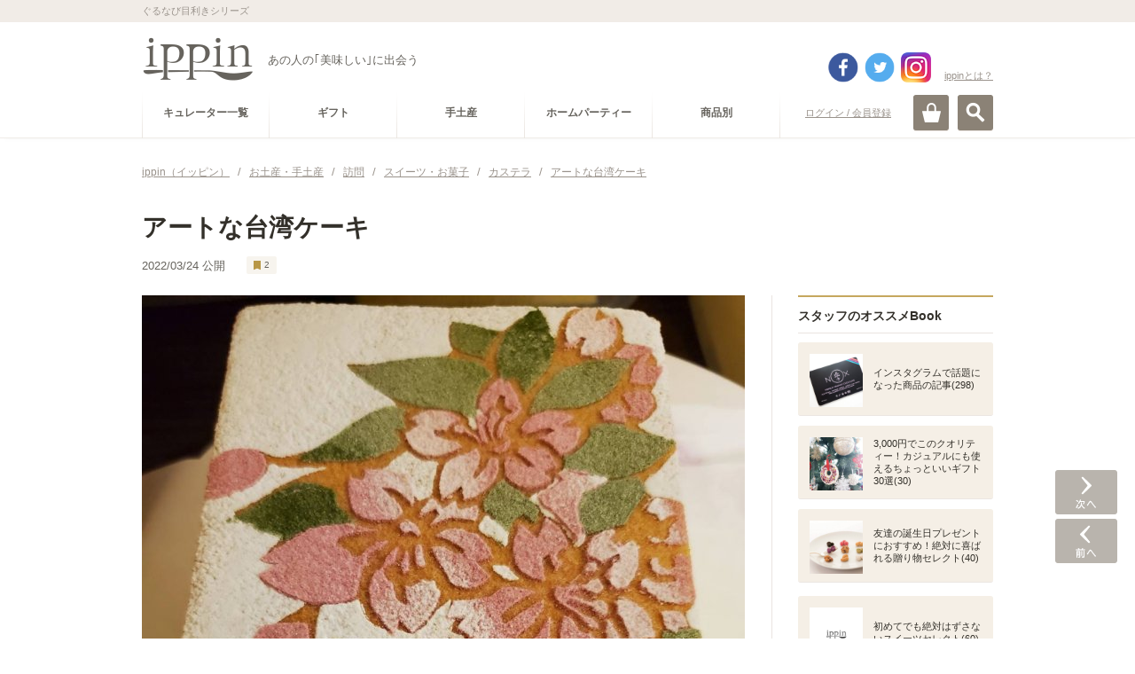

--- FILE ---
content_type: text/html; charset=utf-8
request_url: https://accounts.google.com/o/oauth2/postmessageRelay?parent=https%3A%2F%2Fippin.gnavi.co.jp&jsh=m%3B%2F_%2Fscs%2Fabc-static%2F_%2Fjs%2Fk%3Dgapi.lb.en.2kN9-TZiXrM.O%2Fd%3D1%2Frs%3DAHpOoo_B4hu0FeWRuWHfxnZ3V0WubwN7Qw%2Fm%3D__features__
body_size: 159
content:
<!DOCTYPE html><html><head><title></title><meta http-equiv="content-type" content="text/html; charset=utf-8"><meta http-equiv="X-UA-Compatible" content="IE=edge"><meta name="viewport" content="width=device-width, initial-scale=1, minimum-scale=1, maximum-scale=1, user-scalable=0"><script src='https://ssl.gstatic.com/accounts/o/2580342461-postmessagerelay.js' nonce="pAw28qD8SocDOCqeQCUT5Q"></script></head><body><script type="text/javascript" src="https://apis.google.com/js/rpc:shindig_random.js?onload=init" nonce="pAw28qD8SocDOCqeQCUT5Q"></script></body></html>

--- FILE ---
content_type: text/html; charset=utf-8
request_url: https://www.google.com/recaptcha/api2/aframe
body_size: 268
content:
<!DOCTYPE HTML><html><head><meta http-equiv="content-type" content="text/html; charset=UTF-8"></head><body><script nonce="duHDXhX9-u17GWRVkha-Tg">/** Anti-fraud and anti-abuse applications only. See google.com/recaptcha */ try{var clients={'sodar':'https://pagead2.googlesyndication.com/pagead/sodar?'};window.addEventListener("message",function(a){try{if(a.source===window.parent){var b=JSON.parse(a.data);var c=clients[b['id']];if(c){var d=document.createElement('img');d.src=c+b['params']+'&rc='+(localStorage.getItem("rc::a")?sessionStorage.getItem("rc::b"):"");window.document.body.appendChild(d);sessionStorage.setItem("rc::e",parseInt(sessionStorage.getItem("rc::e")||0)+1);localStorage.setItem("rc::h",'1768987492024');}}}catch(b){}});window.parent.postMessage("_grecaptcha_ready", "*");}catch(b){}</script></body></html>

--- FILE ---
content_type: text/css
request_url: https://c-ippin.gnst.jp/css/style.css?1757984564
body_size: 11321
content:
@charset "utf-8";

/* =========================================================
	1.UNIVERSAL-RESET
	2.BASE-SET
	3.WIRE-FRAME
	4.HEADER
		└ globalNavi
	5.FOOTER
	6.BREADCRUMBLIST
	7.CONTENTS
		├ page-hdg
		├ page-header
		└ detail-header
	8.MAIN
		├ heading
		├ list-header
		└ tool-header
	9.SUB
	10.MODAL
		├ confirm
		├ dialog
		└ iframe
	11.MODAL-ARTICLE-FAV
	12.MODAL-ACTIVITY-NAV
	13.OTHER
		├ finished
		└ notFound

========================================================= */

/* 1.UNIVERSAL-RESET
--------------------------------------------------------- */
a,
abbr,
address,
article,
aside,
audio,
b,
blockquote,
body,
canvas,
caption,
cite,
code,
dd,
del,
details,
dfn,
div,
dl,
dt,
em,
fieldset,
figcaption,
figure,
footer,
form,
h1,
h2,
h3,
h4,
h5,
h6,
header,
hgroup,
html,
i,
iframe,
img,
ins,
kbd,
label,
legend,
li,
mark,
menu,
nav,
object,
ol,
p,
pre,
q,
samp,
section,
small,
span,
strong,
sub,
summary,
sup,
table,
tbody,
td,
tfoot,
th,
thead,
time,
tr,
ul,
var,
video {
	background: transparent;
	border: 0;
	font-size: 100%;
	font-style: normal;
	font-weight: normal;
	margin: 0;
	outline: 0;
	padding: 0;
	text-decoration: none;
	vertical-align: baseline;
}

article,
aside,
details,
figcaption,
figure,
footer,
header,
hgroup,
menu,
nav,
section {
	display: block;
}

ul,
ol {
	list-style: none;
}

blockquote,
q {
	quotes: none;
}

blockquote:before,
blockquote:after,
q:before,
q:after {
	content: '';
	content: none;
}

table {
	border-collapse: collapse;
	border-spacing: 0;
}

a {
	outline: none;
}

img {
	vertical-align: bottom;
}

/* form */
input[type="text"],
input[type="password"],
input[type="submit"],
textarea,
select {
	font-family: Meiryo, Osaka, "ヒラギノ角ゴ Pro W3", "Hiragino Kaku Gothic Pro", "ＭＳ Ｐゴシック", Arial, Sans-serif;
	font-size: 12px;
}
textarea {
	font-size: 13px;
}
input::-webkit-input-placeholder,
textarea::-webkit-input-placeholder {
	color: #ccc8bf;
}
input::-moz-placeholder,
textarea::-moz-placeholder {
	color: #ccc8bf;
	opacity: 1;
}




/* 1.UNIVERSAL-RESET > MEDIA-QUERY-SETTING
-------------------------------------------- */
@media screen and (max-width: 740px) {
}




/* 2.BASE-SET
--------------------------------------------------------- */
html {
	height: 100%;
}

body {
	background: #fff;
	color: #66635d;
	font-size: 13px;
	font-family: Meiryo, Osaka, "ヒラギノ角ゴ Pro W3", "Hiragino Kaku Gothic Pro", "ＭＳ Ｐゴシック", Arial, Sans-serif;
	line-height: 1.2;
	min-height: 100%;
	min-width: 980px;
	overflow: hidden;
	position: relative;
	-webkit-text-size-adjust: none;
	word-break: break-all;
}

.cx:after {
	clear: both;
	content: ".";
	display: block;
	height: 0;
	visibility: hidden;
}

*:first-child+html .cx {
	display: inline-block;
	min-height: 1%;
}

* html .cx {
	height: 1%;
}

a {
	color: #66635d;
	overflow: hidden;
	text-decoration: underline;
}
a:hover {
	color: #b99747;
}

/* テキスト選択時 */
::selection {
	background: #b99747;
	color: #fff;
}
::-moz-selection {
	background: #b99747;
	color: #fff;
}


/* レスポンシブ監視用 common.js[Common.browseWatch()] */
#responsiveObserver {
	height: 0;
	left: 0;
	position: absolute;
	top: -1000px;
}

/* デバイス別簡易表示設定 common.js[Common.browseWatch()] */
.pcItem,
.spItem {
	display: none;
}

body.modePC .pcItem,
body.modeSP .spItem {
	display: block;
}


/* 2.BASE-SET > MEDIA-QUERY-SETTING
-------------------------------------------- */
@media screen and (max-width: 740px) {

	/* sp > メニュー展開用オプション */
/*	html.opened {
		overflow: hidden;
	}
	html.opened #page {
		position: absolute;
		z-index: 1;
	}
	html.opened #openMenuBlock {
		overflow: scroll;
		overflow-x: hidden;
		-webkit-overflow-scrolling: touch
	}
	html.opened #headerMenuBG {
		display: block;
	}*/
	body.modalIsOpen #page *,
	html.opened #contents *,
	html.opened #footer * {
		-webkit-tap-highlight-color: rgba(0, 0, 0, 0);
		tap-highlight-color: rgba(0, 0, 0, 0);
	}


	/* oldAndroid */
	html.opened.oldAndroid{
		overflow: auto;
	}
	html.opened.oldAndroid #page {
		position: static;
	}
	html.opened.oldAndroid #openMenuBlock {
		overflow: auto;
	}
	html.opened header,
	html.opened #header{
/*		height: 100%;*/
	}
	html.opened.oldAndroid #header * {
		-webkit-tap-highlight-color: rgba(0, 0, 0, 0);
		tap-highlight-color: rgba(0, 0, 0, 0);
	}



	body {
		min-width: 320px;
		-webkit-text-size-adjust: none; /* for iPhone */
	}

	/* レスポンシブ監視用 */
	#responsiveObserver {
		height: 1px;
	}

}


/* 3.WIRE-FRAME
--------------------------------------------------------- */

html {
	overflow-y: scroll;
}

html .wrap {
	margin: 0 auto;
	position: relative;
	width: 960px;
}
#contents {
	margin: 0 auto 41px;
	padding: 186px 0 0 0;
}
#contents .contents-frame {
	background: url(../img/bg_line01.png) repeat-y 710px 0;
}
#contents .contents-frame #main {
	float: left;
	width: 680px;
}

#contents .contents-frame #sub {
	float: right;
	width: 220px;
}


/* 3.WIRE-FRAME > MEDIA-QUERY-SETTING
-------------------------------------------- */
@media screen and (max-width: 740px) {

	html .wrap {
		margin: 0 20px;
		width: auto;
	}

	#contents {
		margin: 0 auto 40px;
		padding: 77px 0 0 0;
	}
	#contents .contents-frame {
		background: none;
	}
	#contents .contents-frame #main,
	#contents .contents-frame #sub {
		float: none;
		width: auto;
	}

}


/* 4.HEADER
--------------------------------------------------------- */
#header {
	background-color: #fff;
	border-bottom: 1px solid #f0ece8;
	box-shadow: 0 1px 6px -6px #66635d;
	height: 155px;
	left: 0;
	position: absolute;
	top: 0;
	width: 100%;
	z-index:300;
}

/* #header > #headerInner */
#headerInner {
	position: relative;
	height: 100px;
	z-index: 10;
}
#headerInner .site-tagline {
	background: #f1ece7;
	color: #9a938c;
	font-size: 11px;
	line-height: 25px;
}
#headerInner .logo-block {
	letter-spacing: -.4em;
	padding: 17px 0 0;
	position: relative;
}
#headerInner .logo,
#headerInner .logo-tagline {
	display: inline-block;
	letter-spacing: 0;
	line-height: 1.5;
	vertical-align: middle;
}
#headerInner .logo-icnBloc {
	display: inline-block;
	letter-spacing: 0;
	vertical-align:middle;
	padding-left:15px;
}
#headerInner .logo-icnBloc img{
	width:40px;
	height:40px;
}
*:first-child+html #headerInner .logo,
*:first-child+html #headerInner .logo-tagline {
	display: inline;
	zoom: 1;
}
#headerInner .logo-tagline {
	padding-left: 16px;
}
#headerInner .login {
	font-size: 11px;
	line-height: 40px;
	padding: 0 55px 0 0;
	letter-spacing:0;
	position:absolute;
	top:82px;
	right:60px;
}
#headerInner .login-edit {
    padding: 0 40px 0 0;
}
#headerInner .login a {
	color: #9a938c;
}
#headerInner .login a:hover {
	color: #b99747;
}
#headerInner .about {
	position:absolute;
	right:0;
	bottom:0;
	font-size: 11px;
	letter-spacing:normal;
}
#headerInner .about a {
	color: #9a938c;
}
#headerInner .about a:hover {
	color: #b99747;
}
#headerBtn{
	position:absolute;
	top:35px;
	left:50%;
	margin-left:-480px;
}

/* fixed */
#header.fixed {
	position: fixed;
	top: -100px;
}
#header.fixed .mini-logo {
	width: 71px;
}
#header.fixed #globalNavi .category-navi {
	width: auto;
	width: 850px;
	float:left;
	position: relative;
}
#header.fixed #globalNavi .category-navi dd a {
	font-size: 11px;
}
#header.fixed #globalNavi .category-navi dd span{
	/*padding: 0 26px;*/
}

/* oldAndroid */
html.oldAndroid #header{
	position: absolute;
}

/* REGISTER-HEADER
--------------------------------------------------------- */
#register-header {
	background-color: #fff;
	border-bottom: 1px solid #f0ece8;
	box-shadow: 0 1px 6px -6px #66635d;
	left: 0;
	position: absolute;
	top: 0;
	width: 100%;
	z-index:300;
}

/* #register-header > #register-headerInner */
#register-headerInner {
	position: relative;
	height: 100px;
	z-index: 10;
}
#register-headerInner .site-tagline {
	background: #f1ece7;
	color: #9a938c;
	font-size: 11px;
	line-height: 25px;
}
#register-headerInner .logo-block {
	letter-spacing: -.4em;
	padding: 17px 0 0;
}
#register-headerInner .logo,
#register-headerInner .logo-tagline {
	display: inline-block;
	letter-spacing: 0;
	line-height: 1.5;
	vertical-align: middle;
}
*:first-child+html #register-headerInner .logo,
*:first-child+html #register-headerInner .logo-tagline {
	display: inline;
	zoom: 1;
}
#register-headerInner .logo-tagline {
	padding-left: 16px;
}

/* fixed */
#register-header.fixed {
	position: fixed;
	top: -100px;
}
#register-header.fixed .mini-logo {
	width: 48px;
}
#register-header.fixed #globalNavi .category-navi {
	width: 718px;
}
#register-header.fixed #globalNavi .category-navi dd a {
	font-size: 11px;
}


/* #header > #globalNavi */
#openMenuBlock{
	display:block;
}
#globalNavi {
	position: relative;
}
*:first-child+html #globalNavi {
	zoom: 1;
}
#globalNavi a {
	text-decoration: none;
}


/* #globalNavi > #headerBtn */
#headerBtn {
	z-index: 1;
}
/* #headerBtn > #searchOpen */
#searchOpen {
	position: absolute;
	right: 0;
	top: 72px;
	z-index: 1;
}
#searchOpen a {
	background: #8b8276 url(../img/ico_search01.png) no-repeat 50% 50%;
	border-radius: 3px;
	box-shadow: 0 1px 0 0 #eae4e0;
	display: block;
	height: 40px;
	text-indent: -9999px;
	width: 40px;
}
#searchOpen a:hover {
	background-color: #b9b4ad;
	box-shadow: none;
}
/*  #headerBtn > #cartOpen
----------------------------- */
#cartOpen {
  position: absolute;
  right: 50px;
  top: 72px;
  z-index: 1;
}

#cartOpen a {
  background: #8b8276 url(../img/ico_cart01.png) no-repeat 50% 50%;
  border-radius: 3px;
  box-shadow: 0 1px 0 0 #eae4e0;
  display: block;
  height: 40px;
  text-indent: -9999px;
  width: 40px;
}

#cartOpen a:hover {
  background-color: #b9b4ad;
  box-shadow: none;
}

/* #globalNavi > #siteNavi */
#siteNavi {
}
#siteNavi .mypage {
/*	float: right;*/
	font-size: 11px;
	line-height: 40px;
/*	padding: 8px 55px 0 0;*/
position:absolute;
top:8px;
right:115px;
z-index:1;
}
#siteNavi .mypage span {
	color: #b99747;
	display: block;
	overflow: hidden;
	text-align: right;
	text-overflow: ellipsis;
	white-space: nowrap;
	width: 125px;
}
#siteNavi .mypage a {
	color: #b99747;
}
#siteNavi .mypage a:hover {
	text-decoration: underline;
}

#siteNavi .mini-logo {
	background: url(../img/bg_line03.png) no-repeat 0 100%;
	float: left;
	height: 56px;
	overflow: hidden;
	-moz-transition: all 200ms ease-out;
	-ms-transition: all 200ms ease-out;
	-o-transition: all 200ms ease-out;
	-webkit-transition: all 200ms ease-out;
	transition: all 200ms ease-out;
	width: 0;
}
#siteNavi .mini-logo a {
	display: block;
	margin: 8px 0 0 0;
	padding: 12px 0;
	text-align: center;
	width: 100%;
}
#siteNavi .mini-logo a:hover img {
	filter:alpha(opacity=60);
	opacity: .6;
}
#siteNavi .login{
	display:none;
}


/* category-navi */
#siteNavi .category-navi {
	background: url(../img/bg_line03.png) no-repeat 0 100%;
	font-size: 12px;
	-moz-transition: width 200ms ease-out;
	-ms-transition: width 200ms ease-out;
	-o-transition: width 200ms ease-out;
	-webkit-transition: width 200ms ease-out;
	transition: width 200ms ease-out;
	width: 100%;
}

#siteNavi .category-navi dd {
	background: url(../img/bg_line03.png) no-repeat 100% 100%;
	float: left;
	text-align: center;
	white-space:nowrap;
	width:15%;
}
#siteNavi .category-navi dd a{
	display: block;
	margin: 5px 6px 0;
	padding: 0 0 6px;
}
#siteNavi .category-navi dd a span {
	display: block;
	line-height: 45px;
	font-weight: bold;
	-moz-transition: font 200ms ease-out;
	-ms-transition: font 200ms ease-out;
	-o-transition: font 200ms ease-out;
	-webkit-transition: font 200ms ease-out;
	padding:0 8px;
}

@media screen and (max-width: 740px) {
#siteNavi .category-navi dd a span {
	display: block;
	line-height: 45px;
	font-weight: bold;
	-moz-transition: font 200ms ease-out;
	-ms-transition: font 200ms ease-out;
	-o-transition: font 200ms ease-out;
	-webkit-transition: font 200ms ease-out;
	padding:0;
}
#headerInner .about{
	display:none;
}
}

#siteNavi .category-navi dd a.active span,
#siteNavi .category-navi dd a.active:hover span {
	background: #b99747;
	border-radius: 3px;
	color: #fff;
}

/* #globalNavi > #categorySubNavi */
#categorySubNavi {
	background-color: #faf9f7;
}
#categorySubNavi a {
	line-height: 1;
}
#categorySubNavi dl {
	display: none;
	padding: 28px 20px 15px;
}
#categorySubNavi dt {
	float: left;
	margin: 0 15px 13px 0;
}
#categorySubNavi dt a {
	background: url(../img/ico_link01.png) no-repeat 100% 50%;
	font-size: 14px;
	font-weight: bold;
	padding: 0 15px 0 0;
}
#categorySubNavi dt a:hover {
	background: url(../img/ico_link01_on.png) no-repeat 100% 50%;
}
#categorySubNavi dd {
	overflow: hidden;
}
#categorySubNavi dd li {
	border-right: 1px solid #cfcec9;
	float: left;
	margin: 0 0 13px;
	padding: 0 15px;
}
#categorySubNavi dd li a {
	font-size: 12px;
}

@media screen and (max-width: 740px) {
.cateSp {
	display: none;
}
}

/* #globalNavi > #siteSearch */
#siteSearch {
	background: url(../img/bg_arrow01.png) 97% 0 no-repeat;
	margin-right: -480px;
	position: absolute;
	padding-top: 10px;
	right: 50%;
	top: 85px;
	width: 388px;
}
#siteSearch .frame {
	background: #faf9f7;
	border-radius: 3px;
	position:relative;
	z-index:900;
}
#siteSearch .key-search {
	padding: 26px 24px;
}
#siteSearch .key-search .inside {
	background: #fff;
	border: 1px solid #eae4e0;
	border-radius: 3px;
	letter-spacing: -.4em;
	padding: 8px 9px;
}
#siteSearch .key-search input ,
#siteSearch .key-search .submit-btn {
	display: inline-block;
	outline:none;
	vertical-align: middle;
}
*:first-child+html #siteSearch .key-search input ,
*:first-child+html #siteSearch .key-search .submit-btn {
	display: inline;
	zoom: 1;
}
#siteSearch input {
	-moz-appearance: none;
	-webkit-appearance: none;
	appearance: none;
	border: none;
	font-size: 12px;
	width: 282px;
}
#siteSearch .submit-btn {
	background: url(../img/ico_search03.png) 0 0 no-repeat;
	height: 19px;
	margin-left: 15px;
	text-indent: -9999px;
	width: 19px;
}
#siteSearch .submit-btn:hover {
	background: url(../img/ico_search03_on.png) 0 0 no-repeat;
}
#siteSearch .key-list {
	border-top: 3px solid #eae4e0;
	padding: 24px 24px 22px;
}
#siteSearch .key-list dt {
	color: #33302a;
	font-size: 14px;
	font-weight: bold;
	margin-bottom: 14px;
}
#siteSearch .key-list ul {
	letter-spacing: -.4em;
}
#siteSearch .key-list li {
	display: inline-block;
	letter-spacing: 0;
	margin: 0 4px 3px 0;
}
*:first-child+html #siteSearch .key-list li {
	display: inline;
	zoom: 1;
}
#siteSearch .key-list li a {
	background: #fff;
	border: 1px solid #ded9cd;
	border-radius: 3px;
	box-shadow: 0 1px 0 #eae4e0;
	color: #66635d;
	display: block;
	padding: 7px 10px 6px;
	text-decoration: none;
}
#siteSearch .key-list li a:hover {
	box-shadow: none;
	color: #b99747;
}

/* #globalNavi > #accountNavi */
#accountNavi {
	background: url(../img/bg_arrow01.png) 50% 0 no-repeat;
	font-size: 12px;
	margin-right: -429px;
	padding-top: 10px;
	position: absolute;
	right: 50%;
	right: 47%;
	top: 50px;
	width: 190px;
}
#accountNavi ul {
	background: #faf9f7;
	border-radius: 3px;
	overflow: hidden;
}
#accountNavi li + li {
	border-top: 1px solid #f0edea;
}
#accountNavi ul li a {
	display: block;
	height: 40px;
	line-height: 40px;
/*	text-align: center;*/
	width: 100%;
}
#accountNavi ul li a span {
	background: url(../img/ico_link01.png) no-repeat 100% 50%;
	padding-right: 15px;
	padding-left: 10px;
	width:150px;
	display:inline-block;
}
#accountNavi ul li a:hover span {
	background-image: url(../img/ico_link01_on.png);
}

/* sp -> hide */
#spMenuBlock,
#spNavi,
#spMenuOpen,
#siteNavi .category-navi dt,
#siteNavi .list-navi,
#siteNavi .sub-navi,
#categorySubNavi,
#categorySubNavi .back,
#siteSearch,
#accountNavi,
#openMenuClose,
#headerMenuBG {
	display: none;
}


/* 4.HEADER > MEDIA-QUERY-SETTING
-------------------------------------------- */
@media screen and (max-width: 740px) {

	#header {
		background-color: transparent;
		border-bottom: 0;
		box-shadow: none;
		height: auto;
		position: fixed;
	}

	/* #header > #headerInner */
	#headerInner {
		background: url(../img/header_bg_sp.png) no-repeat 50% 100%;
		background-size: 800px 68px;
		height: 88px;
		letter-spacing: 0;
		margin: 0;
		padding: 0;
	}
	#header .site-tagline {
		font-size: 10px;
		line-height: 20px;
		text-align: center;
	}
	#headerInner .logo-block {
		padding: 13px 0 0;
	}
	#headerInner .logo {
		display: block;
		padding: 0;
		text-align: center;
	}
	#headerInner .logo img {
		height: 34px;
		width: 87px;
	}
	#headerInner .logo-tagline {
		display: none;
	}
	#headerInner .logo-icnBloc {
		position:absolute;
		top:13px;
		left:51%;
		margin-left:-90px;
		margin-left:50px;
		padding:0;
		width:180px;
		width:30px;
		text-align:right;
	}
	#headerInner .logo-icnBloc img{
		width:30px;
		height:30px;
		padding-right:7px;
	}
	

	/* fixed */
	#header.fixed {
		top: 0;
	}
	#header.fixed .site-tagline {
		display: none;
	}
	#header.fixed #headerInner {
		background: #fff;
		border-bottom: 1px solid #d9d9d9;
		box-shadow: 0 1px 6px -6px #66635d;
		height: 40px;
		padding: 0;
	}
	#header.fixed #headerInner .logo-block {
		padding: 10px 0 0;
	}
	#header.fixed #headerInner .logo img {
		height: 20px;
		width: 51px;
	}
	#header.fixed #searchOpen,
	#header.fixed #spMenuOpen {
		top: -50px;
	}
	#header.fixed #globalNavi .category-navi dd a span {
		font-size: 14px;
	}
	#header.fixed #openMenuBlock {
		top: 0;
	}
	#header.fixed #headerInner .logo-icnBloc{
		width:140px;
		width:26px;
		margin-left:32px;
		top:8px;
	}
	#header.fixed #headerInner .logo-icnBloc span{
		line-height:25px;
		display:inline-block;
	}
	#header.fixed #headerInner .logo-icnBloc img{
		width:25px;
		height:25px;
	}

	/* REGISTER-HEADER
	-----------------------------------------------------------------*/
	#register-header {
		background-color: transparent;
		border-bottom: 0;
		box-shadow: none;
		height: auto;
		/*position: fixed;*/
	}

	/* #register-header > #register-headerInner */
	#register-headerInner {
		background: url(../img/header_bg_sp.png) no-repeat 50% 100%;
		background-size: 800px 68px;
		height: 88px;
		letter-spacing: 0;
		margin: 0;
		padding: 0;
	}
	#register-header .site-tagline {
		font-size: 10px;
		line-height: 20px;
		text-align: center;
	}
	#register-headerInner .logo-block {
		padding: 13px 0 0;
	}
	#register-headerInner .logo {
		display: block;
		padding: 0;
		text-align: center;
	}
	#register-headerInner .logo img {
		height: 34px;
		width: 87px;
	}
	#register-headerInner .logo-tagline {
		display: none;
	}

	/* fixed */
	#register-header.fixed {
		top: 0;
	}
	#register-header.fixed .site-tagline {
		display: none;
	}
	#register-header.fixed #register-headerInner {
		background: #fff;
		border-bottom: 1px solid #d9d9d9;
		box-shadow: 0 1px 6px -6px #66635d;
		height: 40px;
		padding: 0;
	}
	#register-header.fixed #register-headerInner .logo-block {
		padding: 10px 0 0;
	}
	#register-header.fixed #register-headerInner .logo img {
		height: 20px;
		width: 51px;
	}
	#register-header.fixed #searchOpen,
	#register-header.fixed #spMenuOpen {
		top: -41px;
	}
	#register-header.fixed #globalNavi .category-navi dd a {
		font-size: 14px;
		padding: 0 20px;
	}
	#register-header.fixed #openMenuBlock {
		top: 0;
	}

	/* #header > #globalNavi */
	#globalNavi .wrap {
		margin: 0;
	}

	/* pc > reset */
	#openMenuBlock,
	#siteNavi {
		display: none;
	}
	#spMenuOpen,
	#siteNavi .category-navi dt,
	#siteNavi .list-navi,
	#siteNavi .sub-navi,
	#categorySubNavi .back,
	#openMenuClose {
		display: block;
	}

	/* #globalNavi > #headerBtn */
	#headerBtn {
		z-index: 100;
		position:relative;
		top:20px;
		left:0;
		margin:0 auto;
	}
	#headerInner .login{
		display:none;
	}

	/* #headerBtn > #searchOpen */
	#searchOpen {
		right: 10px;
		top: -60px;
		z-index: 300;
	}
	#searchOpen a {
		background: url(../img/ico_search02_sp.png) no-repeat 50% 50%;
		background-size: 21px 21px;
		box-shadow: none;
	}
	#searchOpen a:hover {
		background-color: transparent;
	}
	#searchOpen a.active {
		background: url(../img/ico_search02_sp-active.png) no-repeat 50% 50%;
		background-size: 21px 21px;
	}

	/* #headerBtn > #cartOpen */
	#cartOpen {
		position: absolute;
		right: 55px;
		top: -60px;
		z-index: 300;
	}
	#cartOpen a {
		background: url(../img/ico_cart01_sp.png) no-repeat 50% 50%;
		background-size: 21px 21px;
		box-shadow: none;
		display: block;
		height: 40px;
		text-indent: -9999px;
		width: 40px;
	}
	#cartOpen a:hover {
		background-color: #fff;
	}
	#header.fixed #cartOpen {
		top: -50px;
	}

	/* #headerBtn > #spMenuOpen */
	#spMenuOpen {
		left: 10px;
		position: absolute;
		top: -60px;
		z-index: 300;
	}
	#spMenuOpen a {
		background: url(../img/ico_menu_btn.png) no-repeat 50% 50%;
		background-size: 21px 16px;
		display: block;
		height: 40px;
		text-indent: -9999px;
		width: 40px;
	}
	#spMenuOpen a.active {
		background: url(../img/ico_menu_btn-active.png) no-repeat 50% 50%;
		background-size: 21px 16px;
	}

	/* #globalNavi > #openMenuBlock */
	#openMenuBlock {
		-moz-box-sizing: border-box;
		-ms-box-sizing: border-box;
		-o-box-sizing: border-box;
		-webkit-box-sizing: border-box;
		box-sizing: border-box;
		margin: 0;
		padding: 0;
		position: relative;
		top: -11px;
		width: 100%;
		z-index: 1;
	}

	/* #globalNavi > #siteNavi */
	#siteNavi {
		background-color: #faf9f7;
		position: relative;
		z-index: 1;
	}
	#siteNavi .login,
	#siteNavi .mypage {
		float: none;
		font-size: 14px;
		line-height: 92px;
		padding: 0;
		/*display:block;*/
	}
	#siteNavi .login a,
	#siteNavi .mypage a {
		background: url(../img/ico_link05.png) no-repeat 100% 50% padding-box;
		background-size: 10px 17px;
		border-right: 20px solid transparent;
		color: #66635d;
		display: block;
		padding: 0 20px;
	}
	#siteNavi .mypage span {
		width: auto;
	}
	#siteNavi .mypage a {
		color: #c8b07b;
		font-size: 18px;
		font-weight: bold;
		overflow: hidden;
		text-align: left;
		text-overflow: ellipsis;
		white-space: nowrap;
	}
	#siteNavi .mini-logo {
		display: none;
	}

	/* category-navi */
	#siteNavi .category-navi {
		background: none;
		float: none;
		font-size: 14px;
		width: auto;
	}
	#siteNavi .category-navi dt {
		background: #eae4e0;
		padding: 8px 15px;
		font-size: 10px;
	}
	#siteNavi .category-navi dd {
		background: none;
		float: none;
		padding: 0;
		text-align: left;
		width: auto;
	}
	#siteNavi .category-navi dd a {
		margin: 0;
		padding: 0 20px;
		border-bottom: 1px solid #eae4e0;
	}
	#siteNavi .category-navi dd a span {
		background: url(../img/ico_link05.png) no-repeat 100% 50% content-box;
		background-size: 10px 17px;
		font-weight: normal;
		display: block;
		line-height: 60px;
	}
	#siteNavi .category-navi dd a.active span,
	#siteNavi .category-navi dd a.active:hover span {
		background: url(../img/ico_link05.png) no-repeat 100% 50% content-box;
		background-size: 10px 17px;
		border-radius: 0;
		color: #66635d;
	}

	/* list-navi */
	#siteNavi .list-navi {
		border: 1px solid #efeae7;
		border-width: 3px 0;
		font-size: 14px;
	}
	#siteNavi .list-navi a {
		background: url(../img/ico_link05.png) no-repeat 100% 50% content-box;
		background-size: 10px 17px;
		border-bottom: 1px solid #eae4e0;
		display: block;
		line-height: 60px;
		padding: 0 20px;
	}

	/* sub-navi */
	#siteNavi .sub-navi a {
		border-bottom: 1px solid #eae4e0;
		color: #9a938c;
		display: block;
		font-size: 12px;
		line-height: 45px;
		padding: 0 20px;
	}

	/* #globalNavi > #categorySubNavi */
	#categorySubNavi {
		position: relative;
		z-index: 1;
	}
	#categorySubNavi .back a {
		padding: 10px 20px 0;
	}
	#categorySubNavi dl {
		padding: 0;
	}
	#categorySubNavi dt {
		border: 1px solid #efeae7;
		border-width: 3px 0;
		float: none;
		margin: 0;
	}
	#categorySubNavi dt a,
	#categorySubNavi dt a:hover {
		background: url(../img/ico_link05.png) no-repeat 100% 50% content-box;
		background-size: 10px 17px;
		display: block;
		padding: 20px 23px;
	}
	#categorySubNavi dd li {
		border-right: 0;
		border-bottom: 1px solid #eae4e0;
		float: none;
		margin: 0;
		padding: 0;
	}
	#categorySubNavi dd li a {
		background: url(../img/ico_link05.png) no-repeat 100% 50% content-box;
		background-size: 10px 17px;
		display: block;
		font-size: 14px;
		padding: 20px 23px;
	}

	/* #globalNavi > #categorySubNavi */
	#siteSearch {
		background: none;
		margin-right: 0;
		padding-top: 0;
		position: static;
		width: auto;
		margin-top:-15px;
	}
	#siteSearch .frame {
		border-radius: 0;
		position: relative;
		z-index: 3;
	}
	#siteSearch .key-search {
		padding: 26px 20px 25px;
	}
	#siteSearch .key-search .inside {
		border-radius: 0;
		-moz-box-sizing: border-box;
		-ms-box-sizing: border-box;
		-o-box-sizing: border-box;
		-webkit-box-sizing: border-box;
		box-sizing: border-box;
		display: table;
		width: 100%;
	}
	#siteSearch .key-search input ,
	#siteSearch .key-search .submit-btn {
		display: table-cell;
	}
	#siteSearch .key-search input {
		font-size: 14px;
		padding: 5px 10px 5px 0;
		width: 100%;
	}
	#siteSearch .key-search .submit-btn {
		background: url(../img/ico_search03_sp.png) 70% 48% no-repeat;
		background-size: 21px;
		border-left: 1px solid #eae4e0;
		height: 21px;
		padding-left: 18px;
		width: 21px;
	}
	#siteSearch .key-list {
		border-top: none;
		padding: 0;
	}
	#siteSearch .key-list dt {
		background: #eae4e0;
		font-size: 12px;
		font-weight: normal;
		padding: 6px 0;
		text-align: center;
	}
	#siteSearch .key-list ul {
		padding: 10px 20px 15px;
	}
	#siteSearch .key-list li {
		margin: 0 8px 10px 0;
	}
	#siteSearch .key-list li a {
		font-size: 12px;
	}

	/* #globalNavi > #accountNavi */
	#accountNavi {
		display: none;
	}

	/* #globalNavi  > #openMenuClose */
	#openMenuClose {
		padding: 0 0 100px 0;
	}
	#openMenuClose a {
		background: #f7f4ee;
		display: block;
		line-height: 1;
		margin: 2px 0 0 0;
		padding: 15px 0;
		position: relative;
		text-align: center;
		text-decoration:none;
		z-index: 1;
	}
	#openMenuClose span {
		background: url(../img/btn_close01_sp.png) no-repeat 0 50%;
		background-size: 10px 10px;
		font-size: 14px;
		padding: 0 0 0 18px;
	}

	/* #globalNavi  > #headerMenuBG */
	#headerMenuBG {
		display:block;
		background-color: rgba(56,56,56,.7);
		position: fixed;
		top: 0;
		left: 0;
		width: 100%;
		height: 100%;
		padding:0;
		z-index: 0;
	}

	/* 2015.8.19 追加 ----- スマホ別メニュー */
	#openMenuBlock{
		display:none;
	}
	/* #spMenu */
	html.openmenu {
		overflow: hidden;
	}
	#spMenuBlock{
		display: block;
		margin: 0;
		padding: 0;
		position: relative;
		top: -11px;
		width: 100%;
		height:100%;
		z-index: 1;
	}
	#header.menuClose{
		height:auto;
	}
	#header.menuOpen{
		height:100%;
	}
	#header.menuOpen .spMenuWrap{
		height:100%;
		overflow:scroll;
		overflow-x: hidden;
	}
	#header.menuClose #spMenuBlock{
		display:none;
	}
	#header.menuOpen #spMenuBlock{
		display:block;
	}
	#spNavi{
		background-color: #faf9f7;
		position: relative;
		z-index: 1;
		width:100%;
	}
	#spNavi .login,
	#spNavi .mypage {
		font-size: 14px;
		line-height: 92px;
		padding-top: 10px;
	}
	#spNavi .login a,
        #spNavi .about a,
	#spNavi .mypage a {
		background: url(../img/ico_link05.png) no-repeat 100% 50% content-box;
		background-size: 10px 17px;
		display: block;
		padding: 0 20px;
		color: #66635d;
		text-decoration:none;
		line-height: 60px;
                border-bottom: 1px solid #eae4e0;
	}
	#spNavi .mypage a {
		color: #c8b07b;
		font-size: 18px;
		font-weight: bold;
		overflow: hidden;
		text-align: left;
		text-overflow: ellipsis;
		white-space: nowrap;
	}
	#spNavi .mypage .faceIcon {
		display: inline-block;
		padding-right:5px;
	}
	#spNavi .mypage .faceIcon img {
		width:30px;
		height:auto;
		border-radius:100%;
		-webkit-border-radius:100%;
		-moz-border-radius:100%;
		vertical-align:middle;
	}

	/* #spNavi > mypageNavi */
	#spNavi .mypageNavi {
		border-top: 3px solid #efeae7;
	}
	#spNavi .mypageNavi a {
		border-bottom: 1px solid #eae4e0;
		color: #9a938c;
		display: block;
		font-size: 12px;
		text-decoration:none;
		line-height: 45px;
		padding: 0 20px;
	}

	/* #spNavi > categoryNavi */
	#spNavi .categoryNavi {
		background: none;
		float: none;
		font-size: 14px;
		width: auto;
	}
        /*
	#spNavi .categoryNavi dt {
		background: #eae4e0;
		padding: 8px 15px;
		font-size: 10px;
	}
    */

        #sceneSearch dt,
        #itemSearch dt{
            background: url(../img/ico_plus02.png) no-repeat 100% 50% content-box;
            background-size: 17px 17px;
            padding: 0 20px;
            line-height: 60px;
            border-bottom: 1px solid #eae4e0;
            display: block;
        }

        #sceneSearch dt.active,
        #itemSearch dt.active{
            background-image: url(../img/ico_minus.png);
            background-size: 18px 2px;
        }

    /*
            background: #eae4e0 url(./ico_plus.png) no-repeat 100% 50% content-box;
                    background-size: 17px 17px;
                    font-weight: normal;
                    display: block;
                    line-height: 60px;
                    padding: 0 20px;
            border-bottom: 1px solid #eae4e0;
    */

        #sceneSearch dd,
        #itemSearch dd{
/*            background: url(../img/ico_link05.png) no-repeat 100% 50% content-box;
                    background-size: 10px 17px;
                    font-weight: normal;
                    display: block;
                    line-height: 60px;
                    padding: 0 20px;
            border-bottom: 1px solid #eae4e0;*/
            display:none;
        }
        #sceneSearch dd a,
        #itemSearch dd a{
            text-decoration:none;
        }
	#spNavi .categoryNavi dd,
        #spNavi #itemSearch dd,
        #spNavi #sceneSearch dd{
		text-align: left;
	}
	#spNavi .categoryNavi dd a,
        #spNavi #itemSearch dd a,
        #spNavi #sceneSearch dd a{
		display:block;
		margin: 0;
		padding: 0 20px;
		border-bottom: 1px solid #eae4e0;
		text-decoration:none;
	}
	#spNavi .categoryNavi dd a span,
        #spNavi #itemSearch dd a span,
        #spNavi #sceneSearch dd a span{
		background: url(../img/ico_link05.png) no-repeat 100% 50% content-box;
		background-size: 10px 17px;
		font-weight: normal;
		display: block;
		line-height: 60px;
		padding:0;
	}
	#spNavi .categoryNavi dd a.active span,
	#spNavi .categoryNavi dd a.active:hover span,
        #spNavi #itemSearch dd a.active span,
	#spNavi #itemSearch dd a.active:hover span,
        #spNavi #sceneSearch dd a.active span,
	#spNavi #sceneSearch dd a.active:hover span{
		background: url(../img/ico_link05.png) no-repeat 100% 50% content-box;
		background-size: 10px 17px;
		border-radius: 0;
		color: #66635d;
	}

	/* #spNavi > sub-navi */
	#spNavi .sub-navi a {
		border-bottom: 1px solid #eae4e0;
		color: #9a938c;
		display: block;
		font-size: 12px;
		text-decoration:none;
		line-height: 45px;
		padding: 0 20px;
	}
        #spNavi .sns .fb a {
            background: url(../img/sns/icon_fb_01.png) no-repeat;
        }
        #spNavi .sns .tw a {
            background: url(../img/sns/icon_tw_01.png) no-repeat;
        }
        #spNavi .sns .in a {
            background: url(../img/sns/icon_in_01.png) no-repeat;
        }
        #spNavi ul {
            list-style-type: none;
                padding-left: 0;
        }
        #spNavi .sns li{
            width: 50px;
            height: 50px;
            padding: 10px;
            margin: 10px;
            float: left;
        }
        #spNavi .sns li a{
            width: 50px;
            height: 50px;
            text-indent: -9999px;
            display: block;
        }
        .sns {
            width: 270px;
            margin: auto;
            overflow: hidden;
        }
        #menuLogout{
            border-top: 1px solid #eae4e0;
        }
}
/* グローバルナビアイコンが設定されている場合、右上カートアイコンと被る為の対応 */
@media screen and (max-width: 360px) {
	#searchOpen .searchOpen-narrow {
		width: 30px;
	}
	#cartOpen .cartOpen-narrow {
		width: 30px;
		margin: 0px -14px 0px 0px;
	}
}



/* 5.FOOTER
--------------------------------------------------------- */
/* add20181204 */
#footer .narrowing {
	bottom: 80px;
	position: fixed;
	right: 20px;
	z-index: 10;
}
#footer .narrowing a {
	background: url(../img/Mybook_bg.png) 0 0 repeat;
	border-radius: 2px;
	display: block;
	height: 50px;
	color: #ffffff;
	text-decoration: none;
	position: relative;
	width: 70px;
}
#footer .narrowing a span {
	position: absolute;
	margin: auto;
	left: 0;
	right: 0;
	display: block;
	text-align: center;
	font-size: 10px;
	bottom: 5px;
}
#footer .narrowing a:hover {
	opacity: 0.7;
}
#footer .narrowing a:before {
	position: absolute;
	content: '';
	background: url(../img/narrow_icon.png) 0 0 no-repeat;
	background-size: 20px;
	margin: auto;
	left: 0;
	right: 0;
	top: 8px;
	height: 20px;
	width: 20px;
}

#footer #pageTop {
	bottom: 20px;
	filter:alpha(opacity=0);
	opacity: 0;
	position: fixed;
	right: 20px;
	z-index: 10;
}
#footer #pageTop a {
	background: url(../img/footer_pagetop.png) no-repeat;
	display: block;
	height: 50px;
	text-indent: -9999px;
	width: 70px;
}
#footer #pageTop a:hover {
	background: url(../img/footer_pagetop_on.png) no-repeat;
}

#footer .sns {
	border-top: 1px solid #f0ece8;
	padding: 13px 0 0;
}
#footer .sns li {
	float: left;
	height: 33px;
}
#footer .sns li.tw {
	width: 110px;
}
#footer .sns li.fb {
	width: 120px;
}
#footer .sns li.hb {
	width: 130px;
}
#footer .sns li.gp {
	width: 80px;
}
#footer .sns li.pk {
	width: 120px;
}
#footer .sns li.ig {
	width: 120px;
	margin: -2px 0 0 -10px;
}

/* #footer > #footerInner */
#footerInner {
	background: #f7f4ee;
	padding: 40px 0;
}
#footerInner a {
	color: #9a938c;
	text-decoration: none;
}
#footerInner a:hover {
	color: #b99747;
}

/* .category-navi */
#footerInner .category-navi dt {
	float: left;
	margin: 0 0 11px;
}
#footerInner .category-navi dd {
	margin: 0 0 11px;
	min-height: 2em;
}
/* media float */
#footer .category-navi dl:before,
#footer .category-navi dl:after {
	content: "";
	display: table;
}
#footer .category-navi dl:after {
	clear: both;
}
#footer .category-navi dl {
	*zoom: 1;
}
#footer .category-navi dt {
	float: left;
	padding: 0 8px 0 0;
}
#footer .category-navi dd {
	overflow: hidden;
}
@media screen and (max-width: 740px) {
	#footer .category-navi dt {
		float: none;
	}
}

#footerInner .category-navi dt a {
	background: url(../img/ico_link01.png) no-repeat 100% 45%;
	color: #66635d;
	padding: 0 15px 0 0;
}
#footerInner .category-navi dt a:hover {
	background-image: url(../img/ico_link01_on.png);
	color: #b99747;
}
#footerInner .category-navi dd {
	font-size: 11px;
	padding: 1px 0 0 0;
}
#footerInner .category-navi ul {
	letter-spacing: -.4em;
}
#footerInner .category-navi li {
	display: inline-block;
	letter-spacing: 0;
	margin: 0 13px 10px 0;
}
*:first-child+html #footerInner .category-navi li {
	display: inline;
	zoom: 1;
}

/* .tag-navi */
#footerInner .tag-navi {
	font-size: 11px;
	letter-spacing: -.4em;
	margin: 7px 0 22px;
}
#footerInner .tag-navi li {
	display: inline-block;
	letter-spacing: 0;
	margin: 0 6px 10px 0;
}
*:first-child+html #footerInner .tag-navi li {
	display: inline;
	zoom: 1;
}
#footerInner .tag-navi li a {
	background: #fff;
	border: 1px solid #ded9cd;
	border-radius: 3px;
	box-shadow: 0 1px 0 #eae4e0;
	color: #66635d;
	display: block;
	padding: 7px 10px 6px;
	text-decoration: none;
	word-break: normal;
	word-wrap: break-word;
}
#footerInner .tag-navi li a:hover {
	box-shadow: none;
	color: #b99747;
}

/* .social-widget */
/* フッターインスタグラム更新 */
#footerInner .social-widget {
	padding: 0 0 34px;
	position:relative;
	height: 334px;
}
#footerInner .social-widget .item {
	width: 304px;
	position:absolute;
	top: 0;
}
#footerInner .social-widget .fb {
	left: 0;
}
#footerInner .social-widget .tw {
	left: 328px;
}
#footerInner .social-widget .instagram {
	right: 0;
}

#footerInner .social-widget .fb iframe,
#footerInner .social-widget .tw iframe,
#footerInner .social-widget .instagram iframe {
	width: 100%!important;
}
/* /フッターインスタグラム更新 */


/* .foot-sub-navi */
#footerInner .foot-sub-navi {
	font-size: 11px;
	letter-spacing: -.4em;
}
#footerInner .foot-sub-navi li {
	display: inline-block;
	letter-spacing: 0;
	margin: 0 15px 0 0;
}
*:first-child+html #footerInner .foot-sub-navi li {
	display: inline;
	zoom: 1;
}

/* .footer-logo */
#footerInner .footer-logo {
	bottom: -22px;
	font-size: 10px;
	position: absolute;
	right: 0;
	text-align: center;
}
#footerInner .footer-logo .logo {
	padding-bottom: 10px;
}

/* #footer > #footerBottom */
#footerBottom {
	background: #aea697;
	color: #fff;
	overflow: hidden;
	padding: 10px 0;
}
#footerBottom a {
	color: #fff;
	font-size: 11px;
	text-decoration: none;
}
#footerBottom a[target="_blank"] {
	background: url(../img/ico_blank01.png) no-repeat 100% 50%;
	padding: 0 11px 0 0;
}
#footerBottom a:hover {
	text-decoration: underline;
}

/* .navi */
#footerBottom .navi {
	float: left;
	letter-spacing: -.4em;
	width: 85%;
}
#footerBottom .navi li {
	display: inline-block;
	letter-spacing: 0;
	padding: 0 10px 0 0;
}
*:first-child+html #footerBottom .navi li {
	display: inline;
	zoom: 1;
}

/* copyright */
#footerBottom small {
	float: right;
}


/* 5.FOOTER > MEDIA-QUERY-SETTING
-------------------------------------------- */
@media screen and (max-width: 740px) {
	/* add20181204 */
	#footer .narrowing {
		bottom: 16px;
		right: 16px;
	}
	#footer .narrowing a {
		background: #b99747;
		border-radius: 30px;
		height: 60px;
		width: 60px;
		box-shadow: 0 3px 6px rgba(0,0,0,0.2);
	}
	#footer .narrowing a span {
		bottom: 12px;
	}
	#footer .narrowing a:hover {
		opacity: inherit;
	}
	#footer .narrowing a:before {
		top: 12px;
	}

	#footer #pageTop {
		display: block;
		position: static!important;
	}

	#footer #pageTop a,
	#footer #pageTop a:hover {
		background: url(../img/footer_pagetop_sp.png) no-repeat 50% 50%;
		background-size: 28px 17px;
		border-top: 1px solid #d9d9d9;
		box-shadow: 0 -1px 0 rgba(229,229,229,0.5);
		height: 45px;
		width: auto;
	}

	#footer .sns {
		border-top: 2px solid #ebe6e1;
	}

	/* #footer > #footerInner */
	#footerInner {
		padding: 0 0 25px;
	}

	/* .category-navi */
	#footerInner .category-navi dt,
	#footerInner .category-navi dd {
		float: none;
		margin: 0;
	}
	#footerInner .category-navi dt {
		width: auto;
	}
	#footerInner .category-navi dt a {
		background: url(../img/ico_link01.png) no-repeat 100% 45%;
		border-bottom: 1px solid #e5e0d7;
		display: block;
		font-size: 12px;
		padding: 18px 0;
	}
	#footerInner .category-navi dt a:hover {
		text-decoration: none;
	}
	#footerInner .category-navi dd {
		display: none;
	}

	/* .tag-navi */
	#footerInner .tag-navi {
		display: none;
	}

	/* .social-widget */
	/*フッターインスタグラム更新*/
	#footerInner .social-widget {
		padding: 0;
		height:auto;
		position:static;
	}
	#footerInner .social-widget .item {
		position:static;
		margin: 15px 0 0 0;
		width: auto;
	}
	/* /フッターインスタグラム更新*/
	
	/* .foot-sub-navi */
	#footerInner .foot-sub-navi {
		font-size: 12px;
	}
	#footerInner .foot-sub-navi li {
		margin: 20px 0 0;
		width: 50%;
	}
	#footerInner .foot-sub-navi a {
		background: url(../img/ico_link01.png) no-repeat 100% 45%;
		padding: 0 15px 0 0;
	}

	/* .footer-logo */
	#footerInner .footer-logo {
		display: none;
	}

	/* #footer > #footerBottom */
	#footerBottom {
		padding: 25px 0 0;
	}

	/* .navi */
	#footerBottom .navi {
		float: none;
		width: 100%;
	}
	#footerBottom .navi li {
		padding: 10px 15px 0 0;
	}

	/* copyright */
	#footerBottom small {
		display: block;
		float: none;
		padding: 10px 0;
		text-align: center;
	}

}




/* 6.BREADCRUMBLIST
--------------------------------------------------------- */
#breadcrumbList{
	margin-bottom: 22px;
}
#breadcrumbList ul{
	width: 100%;
	text-overflow: ellipsis;
}
#breadcrumbList li{
	display: inline-block;
	margin-right: 5px;
	color: #9a938c;
}
#breadcrumbList li a{
	margin-right: 5px;
	text-decoration: none;
	color: #9a938c;
}
#breadcrumbList li a span{
	text-decoration: underline;
}
#breadcrumbList li span{
	font-size: 12px;
}
#breadcrumbList li a:hover span {
	color: #b99747;
	text-decoration: none;
}


/* #breadcrumbList > MEDIA-QUERY-SETTING
-------------------------------------------- */
@media screen and (max-width: 740px) {

	#breadcrumbList {
		display: none;
	}

}




/* 7.CONTENTS
--------------------------------------------------------- */

#contents {
}

/* page-hdg */
#contents .page-hdg {
	color: #33302a;
	font-size: 28px;
	font-weight: bold;
}
#contents .page-hdg span {
	font-weight: bold;
	margin-right: 10px;
}
#contents .page-hdg span:last-child {
	margin-right: 0;
}
*:first-child+html #contents .page-hdg span {
	display: inline;
}

/* .page-header */
#contents .page-header {
	margin: 0 0 30px;
}
#contents .page-header .page-hdg.under-line {
	border-bottom: 1px solid #ded9cd;
	padding: 0 0 10px;
}

/* .detail-header */
#contents .detail-header {
	margin: 0 0 9px;
}
#contents .detail-header .head-box {
	display: table;
	margin: 0 0 15px 0;
	width: 100%;
}
#contents .detail-header .page-hdg {
	color: #33302a;
	font-size: 28px;
	font-weight: bold;
}
#contents .detail-header .page-hdg span {
	font-weight: bold;
	margin-right: 10px;
}
#contents .detail-header .page-hdg,
#contents .detail-header .book-count {
	display: table-cell;
	line-height: 1.3;
	vertical-align: bottom;
}
#contents .detail-header .book-count {
	color: #aea9a3;
	font-size: 16px;
	font-weight: bold;
	padding-left: 30px;
	text-align: right;
	width: 138px;
}
#contents .detail-header .book-count strong {
	font-size: 26px;
	font-weight: bold;
	padding: 0 5px 0 0;
}
*:first-child+html #contents .detail-header .page-hdg,
*:first-child+html #contents .detail-header .book-count {
	display: block;
	float: left;
}
*:first-child+html #contents .detail-header .page-hdg {
	width: 790px;
}
#contents .detail-header .data-box {
	border-top: 1px solid #eae4e0;
	letter-spacing: -.4em;
	margin-top: 10px;
	padding-top: 12px;
}
#contents .detail-header .date,
#contents .detail-header .key {
	display: inline-block;
	vertical-align: top;
}
#contents .detail-header .date {
	letter-spacing: 0;
	margin-right: 16px;
	padding-top: 9px;
}
#contents .detail-header .key {
	letter-spacing: -.4em;
	width: 860px;
}
#contents .detail-header .key li {
	display: inline-block;
	letter-spacing: 0;
	margin: 0 4px 4px 0;
}
*:first-child+html #contents .detail-header .date,
*:first-child+html #contents .detail-header .key,
*:first-child+html #contents .detail-header .key li {
	display: inline;
	zoom: 1;
}
#contents .detail-header .key li a {
	background: #fff;
	border: 1px solid #ded9cd;
	border-radius: 3px;
	box-shadow: 0 1px 0 #eae4e0;
	color: #66635d;
	display: block;
	padding: 7px 10px 6px;
	text-decoration: none;
}
#contents .detail-header .key li a:hover {
	box-shadow: none;
	color: #b99747;
}




/* 7.CONTENTS > MEDIA-QUERY-SETTING
-------------------------------------------- */
@media screen and (max-width: 740px) {

	/* page-hdg */
	#contents .page-hdg {
		font-size: 18px;
		margin-top: 30px;
	}

	/* page-header */
	#contents .page-header {
		margin: 0 20px 25px;
	}

	/* .detail-header */
	#contents .detail-header {
		margin: 0 20px 25px;
	}
	#contents .detail-header .page-hdg {
		display: block;
		width: auto;
		margin-bottom:20px;
	}
	#contents .detail-header .book-count {
		display: block;
		margin-top: 8px;
		font-size: 15px;
		padding-left: 0;
		text-align: left;
	}
	#contents .detail-header .book-count strong {
		font-size: 18px;
	}
	#contents .detail-header .data-box {
		border-top: none;
		margin: 25px 0 0 0;
		padding: 0;
	}
	#contents .detail-header .date,
	#contents .detail-header .key {
		display: block;
	}
	#contents .detail-header .date {
		color: #9a938c;
		font-size: 11px;
	}
	#contents .detail-header .key {
		width: auto;
	}
	#contents .detail-header .date {
		font-size: 11px;
		margin-bottom: 8px;
		padding-top: 0;
	}
	#contents .detail-header .key li {
		margin-bottom: 4px;
	}
	#contents .detail-header .key li a {
		font-size: 12px;
	}

}




/* 8.MAIN
--------------------------------------------------------- */

/* main-section */
#main .main-section .sec-wrap {
	margin: 0 0 40px;
}
#main .main-section .sec-wrap.is_relative {
	position: relative;
}
#main section:last-child .main-section .sec-wrap {
	margin: 0;
}

/* heading */
#main .hide-hdg {
	display: none;
}
#main .line-hdg {
	border-bottom: 1px solid #eae4e0;
	border-top: 2px solid #c5a75e;
	color: #33302a;
	font-size: 14px;
	font-weight: bold;
	line-height: 1.3;
	margin: 0 0 20px;
	padding: 12px 0 10px;
}

/* .list-header */
#main .list-header {
	background: #fafafa;
	border :1px solid #ebe6e1;
	font-size: 15px;
	letter-spacing: -0.4em;
	margin-bottom: 30px;
	padding: 10px 20px 11px;
}
*:first-child+html #main .list-header .hdg,
*:first-child+html #main .list-header .num {
	display: inline;
	zoom: 1;
}
#main .list-header .hdg {
	display: inline-block;
	font-weight: bold;
	letter-spacing: 0;
}
#main .list-header .num {
	display: inline-block;
	font-size: 13px;
	font-weight: bold;
	letter-spacing: 0;
	margin: 0 0 0 5px;
}
#main .list-header .num span {
	font-size: 28px;
	font-weight: bold;
	margin: 0 5px;
}

/* tool-header */
#main .tool-header {
	position: relative;
}
#main .tool-header .sort {
	position: absolute;
	right: 0;
	top: 0;
}


/* 8.MAIN > MEDIA-QUERY-SETTING
-------------------------------------------- */
@media screen and (max-width: 740px) {

	#main .main-section .sec-wrap,
	#main section:last-child .main-section .sec-wrap {
		margin: 0 20px 25px;
	}

	/* heading */
	#main .line-hdg {
		margin: 0 0 15px;
		padding: 14px 0 12px;
	}

	/* .list-header */
	#main .list-header {
		margin: 0 0 15px;
	}
	#main .list-header .hdg {
		font-size: 13px;
	}
	#main .list-header .num span {
		font-size: 20px;
	}

	/* tool-header */
	#main .tool-header .sort {
		border-bottom: 1px solid #ded9cd;
		margin: 22px 0 0;
		padding-bottom: 22px;
		position: static;
		text-align: right;
	}


}




/* 9.SUB
--------------------------------------------------------- */
/* add20181205 */
.js-relatedArticle-pc {
	display: block;
}
.js-relatedArticle-sp {
	display: none;
}

#sub .sub-section {
	margin: 0 0 30px;
}
#sub section:last-child .sub-section {
	margin-bottom: 0;
}
#sub .sec-hdg {
	border-bottom: 1px solid #eae4e0;
	border-top: 2px solid #c5a75e;
	color: #33302a;
	font-size: 14px;
	font-weight: bold;
	line-height: 1.3;
	margin: 0 0 10px;
	padding: 12px 0 10px;
}
#sub .sec-inner {
	margin: 0 0 15px;
}

/* .flickslider */
#sub .flickslider .pager {
	display: none;
}


/* 9.SUB > MEDIA-QUERY-SETTING
-------------------------------------------- */
@media screen and (max-width: 740px) {

	/* add20181205 */
	.js-relatedArticle-pc {
		display: none;
	}
	.js-relatedArticle-sp {
		display: block;
	}

	#sub .sub-section {
		margin: 0 20px 30px;
	}
	#sub .sec-hdg {
		margin: 0 0 15px;
		padding: 14px 0 12px;
	}
	#sub .sub-section .nav {
		margin: auto;
		width: 145px;
	}

	/* .flickslider */
	#sub .flickslider .inner {
		margin: 0 auto;
		position: relative;
	}
	#sub .flickslider .list {
		left: 0;
		position: absolute;
		top: 0;
		width: 99999px;
	}
	#sub .flickslider .pager {
		display: block;
		height: 17px;
		margin-bottom: 25px;
		position: relative;
	}
	#sub .flickslider .prev a,
	#sub .flickslider .next a {
		display: block;
		height: 17px;
		position: absolute;
		width: 17px;
	}
	#sub .flickslider .prev a {
		background: url(../img/sub_flick_prev.png) no-repeat 100% 45%;
		background-size: 10px 17px;
		left: 0;
		top: 0;
	}
	#sub .flickslider .next a {
		background: url(../img/sub_flick_next.png) no-repeat 100% 45%;
		background-size: 10px 17px;
		right: 0;
		top: 0;
	}
	#sub .flickslider .prev a.off,
	#sub .flickslider .next a.off {
		opacity: 0.3;
	}

	/*pointer*/
	#sub .flickslider .pointer {
		height: 10px;
		margin: auto;
		padding: 3px 0 0;
		text-align: center;
	}
	#sub .flickslider .pointer li {
		display: inline-block;
		vertical-align: top;
	}
	#sub .flickslider .pointer a {
		background: #9a938c;
		border-radius: 10px;
		display: block;
		height: 10px;
		margin: 0 4px;
		width: 10px;
	}
	#sub .flickslider .pointer li.active a {
		background: #b99747;
	}

}




/* 10.MODAL
--------------------------------------------------------- */
#modalDataSauce {
	display: none;
}

#modalWindow {
	display: none;
	height: 100%;
	left: 0;
	position: fixed;
	top: 0;
	width: 100%;
	z-index: 1000;
}
#modalBG {
	background-color: #000;
	filter:alpha(opacity=50);
	height: 100%;
	left: 0;
	opacity: 0.5;
	position: absolute;
	top: 0;
	width: 100%;
	z-index: 1001;
}
#modalContents {
	left: 50%;
	position: fixed;
	top: 50%;
	z-index: 1002;
}
#modalOuter {
	background-color: #fff;
	overflow: hidden;
}
#modalOuter .modalInner {
	display: none;
}
#modalOuter .modalInner iframe{
/*	min-height:400px;*/
}
#modalCloseBtn{
	background: url(../img/btn_close01.png) no-repeat 50% 50%;
	cursor: pointer;
	display: block;
	height: 40px;
	position: absolute;
	right: 13px;
	text-indent: -9999px;
	width: 40px;
	top: 15px;
	z-index: 1002;
}
#modalCloseBtn:hover {
	filter:alpha(opacity=70);
	opacity: 0.7;
}

/* .modalMsg */
#modalContents .modalMsg {
	font-size: 12px;
	line-height: 1.5;
	padding: 60px 50px 20px;
	text-align: center;
}

/* .modalFooter */
#modalContents .modalFooter {
	border-top: 1px solid #ddd8d2;
}
#modalContents .modalFooter .notice{
	margin-top: 18px;
	text-align: center;
	color: #abaaa6;
	font-size: 85%;
	line-height: 1.6;
}
#modalContents .modalFooter ul {
	letter-spacing: -.4em;
	text-align: center;
	padding: 18px 0 25px;
}
#modalContents .modalFooter ul li {
	display: inline-block;
	letter-spacing: 0;
	margin: 0 5px;
	padding: 0 10px 0 0;
	width: 180px;
}
*:first-child+html #modalContents .modalFooter ul li {
	display: inline;
	zoom: 1;
}
#modalContents .modalFooter .close {
	width: 180px;
	margin: auto;
	padding: 15px 0;
}

/* modalConfirm */
#modalConfirm{
	width: 530px;
}


/* modalDialog */
#modalDialog{
	width: 530px;
}

/* modalIframe */
@media screen and (min-width: 741px) {
#modalIframe2 {
	height: 470px;
	width: 870px;
}
#modalIframe2 iframe {
	height: 100%;
	width: 100%;
}

#modalFirst2 {
	width: 100%;
	height: 100%;
	position: fixed;
	left: 0;
	top: 0;
	z-index: 1000;
}
#modalFirstBg2 {
	background-color: #000;
	filter:alpha(opacity=50);
	opacity: 0.5;
	width: 100%;
	height: 100%;
	position: absolute;
	top: 0;
	left: 0;
	z-index: 1001;
}
#modalAboutWrap2{
	position:fixed;
	top:50px;
	left:50%;
	margin-left:-450px;
	margin-left:-495px;
	z-index:1005;
	display:block;
}
#modalAboutWrap{
	display:none;
}
#modalAboutCont2{
	width:990px;
	background:#FFF;
	overflow:hidden;
	padding-bottom:30px;
}
#modalAboutCont2 .firstTtl{
	text-align:center;
	padding:30px 0 26px;
	border-bottom:1px solid #ddd8d2;
	position: relative;
}
#modalAboutCont2 .firstTtl img{
	max-width:300px;
	width:100%;
	height:auto;
	cursor:pointer;
}
#modalAboutCont2 .firstTtl span{
	position: absolute;
	top: 35px;
	right: 30px;
}
#modalAboutCont2 .txtBloc{
	padding:30px;
	margin-bottom:10px;
}
#modalAboutCont2 .txtBloc p{
	color:#66635d;
	line-height:1.6;
	text-align: center;
}
#modalAboutCont2 .pointBloc{
	padding:0 30px;
	margin-left:-25px;
	margin-bottom:40px;
}
#modalAboutCont2 .pointBloc dl{
	float:left;
	width:33%;
}
#modalAboutCont2 .pointBloc dt,
#modalAboutCont2 .pointBloc dd{
	text-align:center;
	padding-left:25px;
}
#modalAboutCont2 .pointBloc dt{
	font-size: 20px;
	color: #7d7467;
	margin-bottom: 20px;
	text-decoration: underline;
}
#modalAboutCont2 .pointBloc dt img{
	width:50%;
	height:auto;
}
#modalAboutCont2 .pointBloc dd{
	color:#66635d;
	line-height:1.6;
}
#modalAboutCont2 .pointBloc dd p{
	font-size: 20px;
	color:#ab8d43;
}
#modalAboutCont2 .pointBloc dd span{
	font-size:90%;
}
#modalAboutCont2 .btnArea{
	padding:0 30px;
}
#modalAboutCont2 .btnArea p{
	margin-bottom:20px;
	text-align:center;
}
#modalAboutCont2 .btnArea p a{
	display:block;
	width:400px;
	margin:0 auto;
	padding:18px 0;
	text-align:center;
	background:#8b8276 url(../img/btn_arw.png) no-repeat 90% center;
	-moz-border-radius: 8px;
	-webkit-border-radius: 8px;
	border-radius: 8px;
	font-size:16px;
	font-weight:bold;
	color:#fff;
	text-decoration:none;
	box-shadow: 2px 2px 0px rgba(234,228,224,0.9);
	-moz-box-shadow: 2px 2px 0px rgba(234,228,224,0.9);
	-webkit-box-shadow: 2px 2px 0px rgba(234,228,224,0.9);
	filter: progid:DXImageTransform.Microsoft.Shadow(color=#eae4e0, direction=90, strength=10, enabled=true), progid:DXImageTransform.Microsoft.Shadow(color=#eae4e0, direction=180, strength=10, enabled=true);
}
#modalFirst {
	display:none;
}
}

#modalIframe {
	height: 470px;
	width: 900px;
	overflow-y: scroll;
}
#modalIframe iframe {
	height: 650px;
	width: 100%;
}


/* modalIframe */
@media screen and (max-width: 740px) {
#modalIframe {
	height: 470px;
	width: 870px;
	overflow-y: scroll;
}
#modalIframe iframe {
	height: 1200px;
	width: 100%;
}
#modalFirst2 {
	width: 100%;
	height: 100%;
	position: fixed;
	left: 0;
	top: 0;
	z-index: 1000;
}
#modalFirstBg2 {
	background-color: #000;
	filter:alpha(opacity=50);
	opacity: 0.5;
	width: 100%;
	height: 100%;
	position: absolute;
	top: 0;
	left: 0;
	z-index: 1001;
}

#modalFirst {
	width: 100%;
	height: 100%;
	position: fixed;
	left: 0;
	top: 0;
	z-index: 1000;
}
#modalFirstBg {
	background-color: #000;
	filter:alpha(opacity=50);
	opacity: 0.5;
	width: 100%;
	height: 100%;
	position: absolute;
	top: 0;
	left: 0;
	z-index: 1001;
}
#modalAboutWrap{
	position:fixed;
	top:50px;
	left:50%;
	margin-left:-250px;
	z-index:1005;
	display:block;
}
#modalAboutWrap2{
	display:none;
}
#modalAboutCont{
	width:500px;
	background:#FFF;
	overflow:hidden;
	padding-bottom:30px;
}
#modalAboutCont .firstTtl{
	text-align:center;
	padding:21px 0 16px;
	border-bottom:1px solid #ddd8d2;
	position: relative;
}
#modalAboutCont .firstTtl img{
	max-width:300px;
	width:100%;
	height:auto;
	cursor:pointer;
}
#modalAboutCont .firstTtl span{
	position: absolute;
	top: 24px;
	right: 20px;
}
#modalAboutCont .txtBloc{
	padding:30px;
	margin-bottom:10px;
}
#modalAboutCont .txtBloc p{
	color:#66635d;
	line-height:1.6;
}
#modalAboutCont .pointBloc{
	padding:0 0 0 3%;
	margin-bottom:40px;
}
#modalAboutCont .pointBloc dl{
	float:left;
	width:32%;
}
#modalAboutCont .pointBloc dt,
#modalAboutCont .pointBloc dd{
	text-align:center;

}
#modalAboutCont .pointBloc dt{
	margin-bottom:20px;
}
#modalAboutCont .pointBloc dt img{
	width:100%;
	height:auto;
}
#modalAboutCont .pointBloc dd{
	color:#66635d;
	line-height:1.6;
}
#modalAboutCont .pointBloc dd span{
	font-size:90%;
}
#modalAboutCont .btnArea{
	padding:0 30px;
}
#modalAboutCont .btnArea p{
	margin-bottom:20px;
	text-align:center;
}
#modalAboutCont .btnArea p a{
	display:block;
	width:400px;
	margin:0 auto;
	padding:12px 0;
	text-align:center;
	background:#8b8276 url(../img/btn_arw2.png) no-repeat 90% center;
	-moz-border-radius: 8px;
	-webkit-border-radius: 8px;
	border-radius: 8px;
	font-size:16px;
	font-weight:bold;
	color:#fff;
	text-decoration:none;
	box-shadow: 2px 2px 0px rgba(234,228,224,0.9);
	-moz-box-shadow: 2px 2px 0px rgba(234,228,224,0.9);
	-webkit-box-shadow: 2px 2px 0px rgba(234,228,224,0.9);
	filter: progid:DXImageTransform.Microsoft.Shadow(color=#eae4e0, direction=90, strength=10, enabled=true), progid:DXImageTransform.Microsoft.Shadow(color=#eae4e0, direction=180, strength=10, enabled=true);
}
#modalFirst2 {
/*	display:none;*/
}
}

/* 10.MODAL > MEDIA-QUERY-SETTING
-------------------------------------------- */
@media screen and (max-width: 740px) {
	#modalWindow {
		position: absolute;
	}
	#modalContents {
		position: absolute;
	}
	#modalContents .modalInner {
		width: 280px;
	}
	#modalCloseBtn {
		background: #f7f4ee;
		height: auto;
		line-height: 1;
		margin: 2px 0 0 0;
		padding: 15px 0;
		position: static;
		text-indent: 0;
		text-align: center;
		width: auto;
	}
	#modalCloseBtn:hover {
		filter:alpha(opacity=100);
		opacity: 1;
	}
	#modalCloseBtn span {
		background: url(../img/btn_close01_sp.png) no-repeat 0 50%;
		background-size: 10px 10px;
		font-size: 14px;
		padding: 0 0 0 18px;
	}

	/* .modalMsg */
	#modalContents .modalMsg {
		padding: 20px 30px 20px;
	}

	/* .modalFooter */
	#modalContents .modalFooter {
		padding: 0 20px;
	}
	#modalContents .modalFooter ul li {
		display: block;
		margin: 0;
		padding: 0;
		width: auto;
	}
	#modalContents .modalFooter ul li.yes {
		margin-bottom: 15px;
	}

	/* modalDialog */
	#modalDialog .modalFooter {
		display: none;
	}

	/* modalIframe */
	#modalIframe {
		height: 820px;
	}

	#modalFirst{
		position:absolute;
	}
	#modalAboutWrap{
		width:100%;
		position: absolute;
		top:20px;
		left:0;
		margin:0;
	}
	#modalAboutCont{
		width:90%;
		margin:0 auto;
	}
	#modalAboutCont .btnArea p a{
		max-width:400px;
		width:100%;
	}

}




/* 11.MODAL-ARTICLE-FAV
--------------------------------------------------------- */
#modalArticleFav {
	width: 870px;
}
#modalArticleFav .regist-ttl {
	border-bottom: 1px solid #ddd8d2;
	color: #33302a;
	font-size: 18px;
	line-height: 69px;
	text-align: center;
}
#modalArticleFav .regist-ttl span {
	background: url(../img/ico_ribon02.png) no-repeat 0 50%;
	font-weight: bold;
	padding: 0 0 0 30px;
}
#modalArticleFav .regist-ttl span {
	display: inline-block;
}

/* overwrite */
#modalArticleFav .form-table {
	padding: 20px 50px;
}

/* #modalArticleFav > #articleBookSelect */
#articleBookSelect .error-line {
	padding: 10px 0;
	color: #ec765f;
	font-size: 11px;
}
#articleBookSelect .new-regist a {
	background: url(../img/ico_plus01.png) no-repeat 0 50%;
	padding: 0 0 0 18px;
	font-weight:bold;
}

/* overwrite */
#articleBookSelect .form-table dl {
	border-top: 0;
	padding: 0;
}

/* #modalArticleFav > #articleBookRegist */
#articleBookRegist {
	display: none;
}
#articleBookRegist .back {
	margin: 0 0 19px 0;
	width: 140px;
}


/* 11.MODAL-ARTICLE-FAV > MEDIA-QUERY-SETTING
-------------------------------------------- */

@media screen and (max-width: 740px) {

	#modalArticleFav {
		width: auto;
	}
	#modalArticleFav .regist-ttl {
		font-size: 14px;
		line-height: 63px;
	}
	/* overwrite */
	#modalArticleFav .form-table {
		height: auto;
		padding: 0 15px 0;
	}

	/* #modalArticleFav > #articleBookSelect */
	#articleBookSelect .new-regist {
		text-align: center;
		width:100%;
		top:0;
	}
	#articleBookSelect .new-regist a {
		text-decoration:none;
		display:block;
		padding: 10px 0 10px 20px;
		width:65%;
		margin:0 auto;
		border: 1px solid #ded9cd;
		-moz-border-radius: 8px;
		-webkit-border-radius: 8px;
		border-radius: 8px;
		background-position:14px center;
	}

	/* overwrite */
	#articleBookSelect .form-table dl {
		padding: 20px 0 0 0;
	}

	/* #modalArticleFav > #articleBookRegist */
	#articleBookRegist .back {
		margin: 0;
		width: auto;
	}

}

/* 12.MODAL-ACTIVITY-NAV > MEDIA-QUERY-SETTING
-------------------------------------------- */

@media screen and (max-width: 740px) {

	/* #modalActivityNav */
	#modalActivityNav .frame {
		width: 280px;
	}
	#modalActivityNav .title {
		border-bottom: 1px solid #eae4e0;
		font-size: 14px;
		font-weight: bold;
		padding: 25px 0;
		text-align: center;
	}
	#modalActivityNav .activityNavModule {
		margin: 20px;
	}
	#modalActivityNav .activityNavModule .social-box {
		text-align: left;
	}
	#modalActivityNav .activityNavModule .social-box li {
		margin: 0 0 12px 7px;
	}

}




/* 13.OTHER
--------------------------------------------------------- */
/* finished */
#finished {
	border-top: 1px solid #eae4e0;
	text-align: center;
	padding-top: 80px;
}
#finished .lead {
	color: #b99747;
	font-size: 28px;
	font-weight: bold;
	margin-bottom: 20px;
}
#finished .txt {
	color: #4b463f;
	font-size: 14px;
	margin-top: 20px;
}
#finished .back-link {
	margin: 50px auto 0;
	padding-bottom: 36px;
	width: 230px;
}

/* notFound */
#notFound {
	font-size: 14px;
	padding: 90px 0 75px;
	text-align: center;
}
#notFound .ttl {
	color: #33302a;
	font-size: 28px;
	font-weight: bold;
}
#notFound .txt {
	margin: 15px 0 0;
}
#notFound .btnLink {
	margin: 40px auto 0;
	width: 200px;
}


/* 13.OTHER > MEDIA-QUERY-SETTING
-------------------------------------------- */

@media screen and (max-width: 740px) {

/* finished */
	#finished {
		padding-top: 50px;
	}
	#finished .lead {
		font-size: 14px;
		margin-bottom: 14px;
	}
	#finished .txt {
		font-size: 12px;
		margin-top: 14px;
	}
	#finished .back-link {
		margin-top: 50px;
		padding-bottom: 0;
		width: 240px;
	}

	/* notFound */
	#notFound {
		padding: 45px 20px 5px;
	}
	#notFound .ttl {
		font-size: 17px;
	}
	#notFound .txt {
		font-size: 12px;
		margin: 10px 0 0;
	}
	#notFound .btnLink {
		font-size: 15px;
		margin: 45px auto 0;
		width: 240px;
	}

}

/* 13.OTHER > SNS ICON
-------------------------------------------- */
@charset "utf-8";
/* add20150723 */
.logo-block-in {
	float: left;
	width:835px;
}

.header-sns {
	position: absolute;
	right: 70px;
	top: 26px;
}

.header-sns li {
    float: left;
    padding-top: 8px;
    margin-left: 7px;
}

.header-sns .tw a,
.header-sns .fb a,
.header-sns .in a {
    width: 34px;
    height: 34px;
    text-indent: -9999px;
    display: block;
}

.header-sns .tw a {
    background: url(../img/sns/icon_tw_01.png) no-repeat;
    background-size: 34px 34px;
}

.header-sns .fb a {
    background: url(../img/sns/icon_fb_01.png) no-repeat;
    background-size: 34px 34px;
}

.header-sns .in a {
    background: url(../img/sns/icon_in_01.png) no-repeat;
    background-size: 34px 34px;
}


.activityNavModule .social-box .pc-none {
    display: none;
}

.activityNavModule .social-box .line {
	width: 51px;
    margin: 0 0 0 3px;
    vertical-align: top;
}

.activityNavModule .social-box .line a {
	background: url(../img/sns/s_b_line.png) center center no-repeat #00cd00;
	-moz-background-size: 40px 40px;
	-webkit-background-size: 40px 40px;
	background-size: 40px 40px;
	-webkit-border-radius: 5px;
	-moz-border-radius: 5px;
	border-radius: 5px;
	-moz-box-shadow: 0 4px 0 0 #119911;
	-webkit-box-shadow: 0 4px 0 0 #119911;
	box-shadow: 0 4px 0 0 #119911;
	color: #fff;
	display: block;
	height: 56px;
	width: 51px;
	text-indent: -9999px;
}

/*favoritebox*/
						.favoriteBox{ margin:30px auto;}
						.favoriteBox .ttl{ background:#e4e2d6; font-weight:bold; font-size:14px;
						padding:10px; padding-top:12px; text-align:center; color:#66635d;}
						.favoriteBox .snsArea{ border:1px solid #e4e2d6; overflow:hidden;}
						.favoriteBox .snsArea .fb{ width:406px; padding-left:40px; padding-top:13px; padding-bottom:13px; float:left;background: #faf9f7;border-right:1px solid #e4e2d6; }
/*						.favoriteBox .snsArea .fb-like{ height:20px; overflow:hidden; }*/
						.favoriteBox .snsArea .fbCont{ width:240px; padding-top:50px; padding-bottom:13px; float:right;}
						.favoriteBox .snsArea .snsAreaSub{ width:231px; float:right;text-align:center;}
						.favoriteBox .snsArea .txt{ color:#66635d; text-align:center; margin-bottom:10px; padding-top:25px;}
						.favoriteBox .snsArea .fb .countArea{  padding-left:60px;}
						.favoriteBox .snsArea .fb .txt{  padding-top:10px;}
						.favoriteBox .snsArea .tw{padding-bottom:20px;border-bottom:1px solid #e4e2d6;}
						.favoriteBox .snsArea .instaIconSp{ display:none;}
@media screen and (max-width: 740px) {
						.favoriteBox .snsArea .fb{ width:auto; padding-left:10%;float:none;border-right:none; padding-bottom:10px; padding-top:18px; overflow:hidden;}
						.favoriteBox .snsArea .fb img{ width:20%; height:auto; padding-top:5px;}
						.favoriteBox .snsArea .fbCont{ width:70%; padding-right:5%; padding-top:10px;}
						.favoriteBox .snsArea .fb .countArea{  padding-left:30px;}
						.favoriteBox .snsArea .snsAreaSub{ width:auto; float:none;}
						.favoriteBox .snsArea .txt {  padding-top: 13px;}
						.favoriteBox .snsArea .tw{ width:50%; float:left; border-bottom:none; padding-bottom:13px; border-right:1px solid #e4e2d6; box-sizing:border-box;}
						.favoriteBox .snsArea .insta{padding-bottom:13px; width:50%; float:left;}
						.favoriteBox .snsArea .instaIcon{ display:none;}
						.favoriteBox .snsArea .instaIconSp{ display:block;}
						.favoriteBox .snsArea .instaIconSp img{ width:90px;}

.header-sns {
	display: none;
}

.activityNavModule .social-box .pc-none {
    display: inline-block;
}
